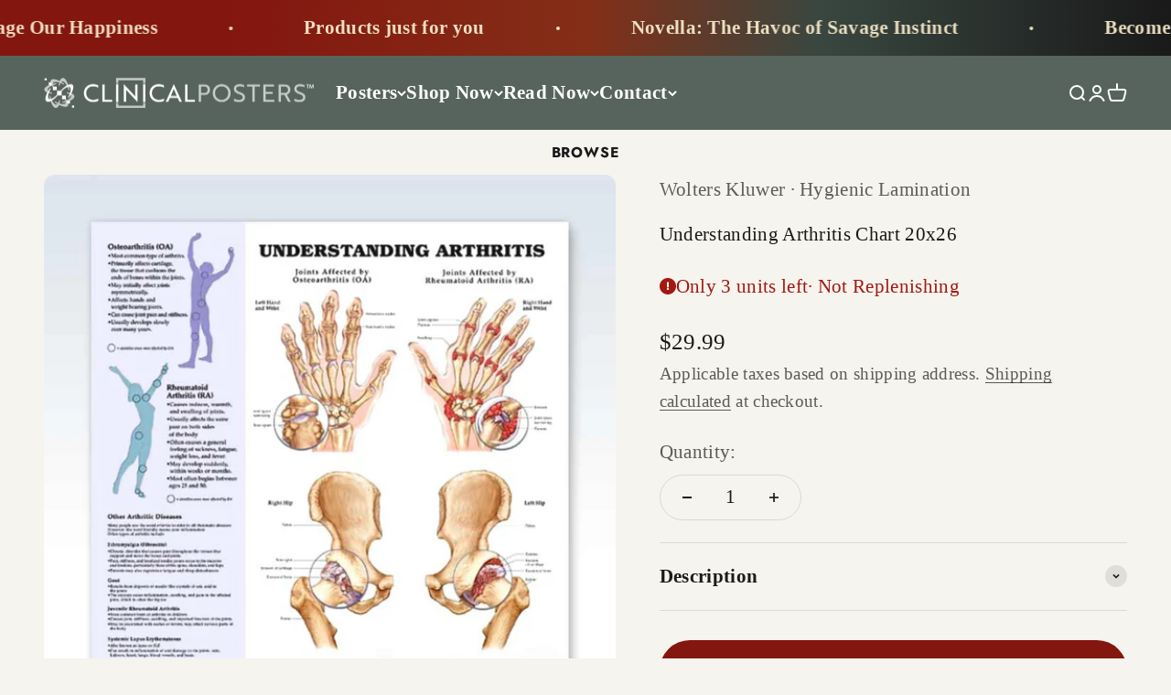

--- FILE ---
content_type: text/javascript; charset=utf-8
request_url: https://clinicalposters.com/products/understanding-arthritis.js
body_size: 1269
content:
{"id":383723667489,"title":"Understanding Arthritis Chart 20x26","handle":"understanding-arthritis","description":"\u003c!--clinicalpins--\u003e\n\u003cp class=\"hyphenate\"\u003eThis 20\" x 26\" (51 x 66 cm) medical examination-room anatomy poster illustrates in detail the main joints affected by Osteoarthritis (OA) and Rheumatoid Arthritis (RA) — the hand and wrist, hip and knee. It shows bone spurs, narrowing of joint space, erosion of cartilage and swelling. It also points out on human figure the other areas affected by \u003cabbr title=\"Osteoarthritis\"\u003eOA\u003c\/abbr\u003e and \u003cabbr title=\"Rheumatoid Arthritis\"\u003eRA\u003c\/abbr\u003e such as fingers, hands, wrists, hips and knees.\u003cspan class=\"vanish\"\u003e Purchase this popular medical poster for doctors’ offices specializing in rheumatology and orthopedic surgery.\u003c\/span\u003e\u003c\/p\u003e\n\u003cp class=\"hyphenate\"\u003e\u003cem\u003eUnderstanding Arthritis\u003c\/em\u003e describes for patients of physiatrists, physical therapists and rheumatologists these common forms of arthritis and other types of arthritic diseases such as fibromyalgia, gout, juvenile rheumatoid arthritis, systemic lupus erythematosus, bursitis and tendonitis. Common symptoms of arthritis are listed.\u003cspan class=\"hidden vanish\"\u003e ©2004\u003c\/span\u003e\u003c\/p\u003e\n\u003cul\u003e\n\u003cli class=\"hidden aware05\"\u003eMay is \u003cstrong\u003eArthritis Awareness Month\u003c\/strong\u003e\n\u003c\/li\u003e\n\u003cli\u003eWith hygienic\u003cspan class=\"big-screens\"\u003e satin \u003cabbr title=\"Ultraviolet light protection\"\u003eUV\u003c\/abbr\u003e\u003c\/span\u003e lamination\u003c\/li\u003e\n\u003c!--hanging-options--\u003e\n\u003c\/ul\u003e","published_at":"2017-11-07T10:15:52-06:00","created_at":"2017-11-22T02:20:33-06:00","vendor":"WK Posters","type":"Poster","tags":["__tab2:wk-poster-options","__tab3:size-it-ar","__with:arthritis","aging","Ailment_hip pain","Ailment_inflammations","Ailment_knee pain","Ailment_surgery","Anatomy_hands","Anatomy_joints","Anatomy_skeleton","awareness","chronic illness","Color_blue","knees","Material_paper","meta-osteopathy","musculoskeletal system","orthopedics","painful","phalanges","physiology","physiotherapy","Product_discontinued","Product_posters","rheumatology","Size metric_51x66 cm","Size US_20x26 inches","skeleton","upper extremities","wolters kluwer"],"price":2999,"price_min":2999,"price_max":2999,"available":true,"price_varies":false,"compare_at_price":null,"compare_at_price_min":0,"compare_at_price_max":0,"compare_at_price_varies":false,"variants":[{"id":5160531918881,"title":"Hygienic Lamination","option1":"Hygienic Lamination","option2":null,"option3":null,"sku":"A-102716-0","requires_shipping":true,"taxable":true,"featured_image":{"id":29387774820526,"product_id":383723667489,"position":1,"created_at":"2021-07-20T13:21:15-05:00","updated_at":"2021-07-20T13:21:56-05:00","alt":"Unframed","width":800,"height":1000,"src":"https:\/\/cdn.shopify.com\/s\/files\/1\/2527\/6824\/products\/arthritis.jpg?v=1626805316","variant_ids":[5160531918881]},"available":true,"name":"Understanding Arthritis Chart 20x26 - Hygienic Lamination","public_title":"Hygienic Lamination","options":["Hygienic Lamination"],"price":2999,"weight":127,"compare_at_price":null,"inventory_management":"shopify","barcode":"9781587793851","featured_media":{"alt":"Unframed","id":21663260278958,"position":1,"preview_image":{"aspect_ratio":0.8,"height":1000,"width":800,"src":"https:\/\/cdn.shopify.com\/s\/files\/1\/2527\/6824\/products\/arthritis.jpg?v=1626805316"}},"requires_selling_plan":false,"selling_plan_allocations":[]}],"images":["\/\/cdn.shopify.com\/s\/files\/1\/2527\/6824\/products\/arthritis.jpg?v=1626805316","\/\/cdn.shopify.com\/s\/files\/1\/2527\/6824\/products\/arthritis-frame.jpg?v=1626805326","\/\/cdn.shopify.com\/s\/files\/1\/2527\/6824\/products\/arthritis-frame-s.jpg?v=1626805332","\/\/cdn.shopify.com\/s\/files\/1\/2527\/6824\/products\/arthritis-fframe.jpg?v=1626805342","\/\/cdn.shopify.com\/s\/files\/1\/2527\/6824\/products\/arthritis-fframe-s.jpg?v=1626805349","\/\/cdn.shopify.com\/s\/files\/1\/2527\/6824\/products\/arthritis-g2.jpg?v=1626805354","\/\/cdn.shopify.com\/s\/files\/1\/2527\/6824\/products\/arthritis-g4.jpg?v=1626805358","\/\/cdn.shopify.com\/s\/files\/1\/2527\/6824\/products\/arthritis-featured.jpg?v=1626805296"],"featured_image":"\/\/cdn.shopify.com\/s\/files\/1\/2527\/6824\/products\/arthritis.jpg?v=1626805316","options":[{"name":"Finishing","position":1,"values":["Hygienic Lamination"]}],"url":"\/products\/understanding-arthritis","media":[{"alt":"Unframed","id":21663260278958,"position":1,"preview_image":{"aspect_ratio":0.8,"height":1000,"width":800,"src":"https:\/\/cdn.shopify.com\/s\/files\/1\/2527\/6824\/products\/arthritis.jpg?v=1626805316"},"aspect_ratio":0.8,"height":1000,"media_type":"image","src":"https:\/\/cdn.shopify.com\/s\/files\/1\/2527\/6824\/products\/arthritis.jpg?v=1626805316","width":800},{"alt":"Black Pocket Frame","id":21663260246190,"position":2,"preview_image":{"aspect_ratio":0.8,"height":1000,"width":800,"src":"https:\/\/cdn.shopify.com\/s\/files\/1\/2527\/6824\/products\/arthritis-frame.jpg?v=1626805326"},"aspect_ratio":0.8,"height":1000,"media_type":"image","src":"https:\/\/cdn.shopify.com\/s\/files\/1\/2527\/6824\/products\/arthritis-frame.jpg?v=1626805326","width":800},{"alt":"Silver Pocket Frame","id":21663260213422,"position":3,"preview_image":{"aspect_ratio":0.8,"height":1000,"width":800,"src":"https:\/\/cdn.shopify.com\/s\/files\/1\/2527\/6824\/products\/arthritis-frame-s.jpg?v=1626805332"},"aspect_ratio":0.8,"height":1000,"media_type":"image","src":"https:\/\/cdn.shopify.com\/s\/files\/1\/2527\/6824\/products\/arthritis-frame-s.jpg?v=1626805332","width":800},{"alt":"Black Flip Frame","id":21663260180654,"position":4,"preview_image":{"aspect_ratio":0.8,"height":1000,"width":800,"src":"https:\/\/cdn.shopify.com\/s\/files\/1\/2527\/6824\/products\/arthritis-fframe.jpg?v=1626805342"},"aspect_ratio":0.8,"height":1000,"media_type":"image","src":"https:\/\/cdn.shopify.com\/s\/files\/1\/2527\/6824\/products\/arthritis-fframe.jpg?v=1626805342","width":800},{"alt":"Silver Flip Frame","id":21663260147886,"position":5,"preview_image":{"aspect_ratio":0.8,"height":1000,"width":800,"src":"https:\/\/cdn.shopify.com\/s\/files\/1\/2527\/6824\/products\/arthritis-fframe-s.jpg?v=1626805349"},"aspect_ratio":0.8,"height":1000,"media_type":"image","src":"https:\/\/cdn.shopify.com\/s\/files\/1\/2527\/6824\/products\/arthritis-fframe-s.jpg?v=1626805349","width":800},{"alt":"2 Corner Grommets","id":21663260115118,"position":6,"preview_image":{"aspect_ratio":0.8,"height":1000,"width":800,"src":"https:\/\/cdn.shopify.com\/s\/files\/1\/2527\/6824\/products\/arthritis-g2.jpg?v=1626805354"},"aspect_ratio":0.8,"height":1000,"media_type":"image","src":"https:\/\/cdn.shopify.com\/s\/files\/1\/2527\/6824\/products\/arthritis-g2.jpg?v=1626805354","width":800},{"alt":"4 Corner Grommets","id":21663260082350,"position":7,"preview_image":{"aspect_ratio":0.8,"height":1000,"width":800,"src":"https:\/\/cdn.shopify.com\/s\/files\/1\/2527\/6824\/products\/arthritis-g4.jpg?v=1626805358"},"aspect_ratio":0.8,"height":1000,"media_type":"image","src":"https:\/\/cdn.shopify.com\/s\/files\/1\/2527\/6824\/products\/arthritis-g4.jpg?v=1626805358","width":800},{"alt":"featured","id":7189902098480,"position":8,"preview_image":{"aspect_ratio":2.143,"height":700,"width":1500,"src":"https:\/\/cdn.shopify.com\/s\/files\/1\/2527\/6824\/products\/arthritis-featured.jpg?v=1626805296"},"aspect_ratio":2.143,"height":700,"media_type":"image","src":"https:\/\/cdn.shopify.com\/s\/files\/1\/2527\/6824\/products\/arthritis-featured.jpg?v=1626805296","width":1500}],"requires_selling_plan":false,"selling_plan_groups":[]}